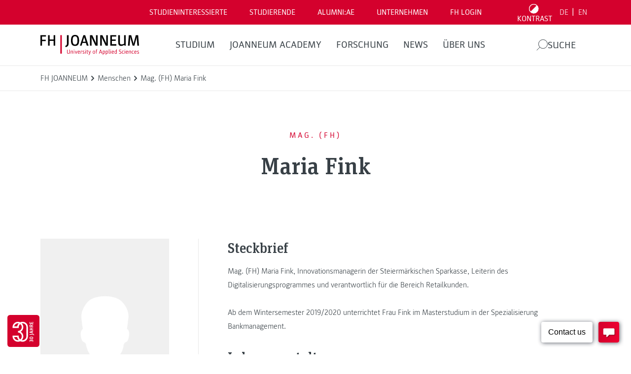

--- FILE ---
content_type: text/css
request_url: https://www.fh-joanneum.at/app/plugins/fhin/public/css/fhin-public.css?ver=1.0.0
body_size: 1272
content:
/**
 * All of the CSS for your public-facing functionality should be
 * included in this file.
 */

.content-dark {
	z-index: 5;
	background-color: #272F35;
    position: relative;
    padding-bottom: 130px;
    padding-top: 80px;
}
.content-dark a {
	color: #d61030;
}
.content-dark a:hover {
	text-decoration: underline;
}
.fhin-profile {
	padding: 20px;
	color: rgba(255, 255, 255, 0.5);
}
.fhin-profile .fhin-profile-inner {
	max-width: 1200px;
	margin: 0 auto;
}

.fhin-profile .fhin-profile-inner .unkown-user {
	color: white;
}

.fhin-profile .fhin-profile-inner .fhin-profile-logo {
	width: 120px;
    margin: 0 auto;
    display: block;
    padding-bottom: 20px;
}
.fhin-profile .fhin-profile-inner .fhin-profile-claim {
	max-width: 50%;
	display: block;
    margin: 0 auto;
    padding-bottom: 40px;
    text-align: center;
    color: white;
}



.fhin-profile .fhin-profile-inner label {
	color: rgba(255, 255, 255, 0.5);
}
.fhin-profile .fhin-profile-inner .acf-label {
	margin-top: 0 !important;
}
.fhin-profile .fhin-profile-inner .topic-multiselect {
	margin-bottom: 20px;
}
.fhin-profile .fhin-profile-inner .topic-multiselect select{
  min-height: 50px;
  border-radius: 0;
  -webkit-appearance: none;
  border: 1px solid;
  background: none;
  padding-left: 5px;
}

.fhin-profile .fhin-profile-inner input,
.fhin-profile .fhin-profile-inner select {
	width: 100%;
}
.checkbox-wrapper {
	padding-top: 5px;
}
#fhin-profile-form hr {
    border: 0;
    border-top: 1px solid #a0a4a4;
}
.checkbox-wrapper input[type=checkbox] {
	margin-right: 5px;
}
.fhin-profile .fhin-profile-inner input[type=checkbox] {
	width: auto;
}
.fhin-profile .fhin-profile-inner input.fhin-profile-input {
	padding: 15px;
	padding-top: 17px;
	color: white;
	background-color: #384046;
	border: none;
	margin-bottom: 20px;
  min-height: 50px;
  border-radius: 0;
  -webkit-appearance: none;
}
.fhin-profile .fhin-profile-inner .chosen-container-multi .chosen-choices {
	color: white;
	background-color: #384046;
	border: none;
    padding: 4px;
}

.fhin-profile .fhin-profile-inner .chosen-container .chosen-results li.highlighted {
	background-color: #272F35;
}

.fhin-profile .fhin-profile-inner .chosen-container .chosen-results li {
	padding-top: 12px;
}

.fhin-profile .fhin-profile-inner .chosen-container-multi .chosen-choices li.search-field input[type="text"] {
	min-height: 39px;
	padding-left: 10px;
	color: #a0a4a4;
}
.fhin-profile .fhin-profile-inner .chosen-container-active .chosen-choices li.search-field input[type="text"] {
	color: white !important;
}
.fhin-profile .fhin-profile-inner .chosen-container-multi .chosen-choices li.search-choice {
	padding: 10px 22px 8px 8px;
	margin: 4px;
}
.fhin-profile .fhin-profile-inner .chosen-container-multi .chosen-choices .search-choice-close {
	top: 10px;
}
.fhin-profile-footer {
	margin-top: 20px;
}
.fhin-profile .fhin-profile-inner .fhin-sign-out {
	padding: 15px 0;
	display: block;
    line-height: 1.2em;
}

.fhin-profile .fhin-profile-inner .btn-fhin-submit {
	  padding: 10px 0;
    font-size: 18px;
    font-weight: bold;
    text-transform: uppercase;
    color: #384046;
    min-height: 50px;
    border-radius: 0;
    -webkit-appearance: none;
    border:none;
    background: buttonface;
}

.fhin-profile .fhin-profile-inner .fhin-profile-update {
	padding: 5px 0;
    text-align: center;
}
.fhin-profile .fhin-profile-inner .fhin-profile-update.success {
	color: green;
	color: white;
	padding: 15px;
}
.fhin-profile .fhin-profile-inner .fhin-profile-update.failed {
	color: red;
}

.newsletter-preview {
    background: white;
    padding: 30px 60px;
    position: relative;
    display: block;
    color: black;
    z-index: -1;
}
.newsletter-preview .fhin-newsletter-topic {
	border-left: 4px solid #d61030;
    position: relative;
    display: inline-block;
    width: 100%;
}
.newsletter-preview .fhin-newsletter-topic .fhin-newsletter-type {
	color: #d61030;
    text-transform: uppercase;
    position: absolute;
    margin-top: -4px;
    padding-left: 8px;
    font-size: 16px;
    font-weight: bold;
}
.newsletter-preview .fhin-newsletter-salutation-wrapper {
	padding: 20px 0;
}
.newsletter-preview .fhin-newsletter-preview-logo {
	width: 80px;
    float: right;
}

.newsletter-preview .fhin-newsletter-salutation {
	font-weight: bold;
	margin-bottom: 20px;
}

.newsletter-preview .fhin-newsletter-intro {
	margin-bottom: 20px;
}


.newsletter-preview .fhin-newsletter-entry h2 {
	text-transform: uppercase;
}

.newsletter-preview .fhin-newsletter-entry .fhin-newsletter-content {
	margin: 15px 0;
}

.newsletter-preview .fhin-newsletter-preview-header-image {
	margin-left: -60px;
    margin-right: -60px;
    max-width: calc(100% + 120px);
}

@media (max-width: 640px){


  .fhin-profile .fhin-profile-inner .fhin-profile-claim {
    max-width: 80%;
  }

  .fhin-profile .fhin-profile-inner #fhin-profile-preview {
    margin-left: 0!important;
    margin-top: 30px;
  }

  .fhin-profile .fhin-profile-inner #fhin-profile-preview .newsletter-preview {
    padding: 30px 20px;
  }

  .fhin-profile .newsletter-preview .fhin-newsletter-preview-header-image {
    margin-left: -20px;
    margin-right: -20px;
    max-width: calc(100% + 40px);
  }

}
